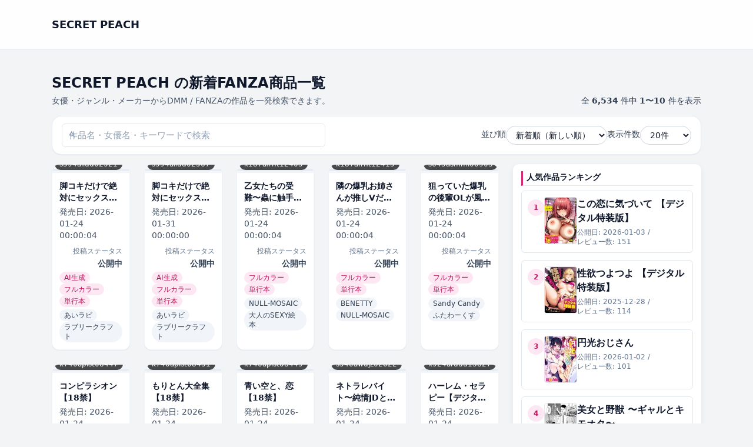

--- FILE ---
content_type: text/html; charset=UTF-8
request_url: https://s-momo.rdy.jp/?cid=b079akroe01148
body_size: 62122
content:
<!DOCTYPE html>
<html lang="ja">
<head>
	<meta charset="UTF-8">

	<!-- ▼ レスポンシブ対応 -->
	<meta name="viewport" content="width=device-width, initial-scale=1">
	
			<link rel="canonical" href="https://s-momo.rdy.jp/">
	
	<link rel="next" href="https://s-momo.rdy.jp/page/2/?cid=b079akroe01148" />

	
	<title>SECRET PEACH &#8211; 成人向けマンガ</title>
<meta name='robots' content='max-image-preview:large' />
<style id='wp-img-auto-sizes-contain-inline-css' type='text/css'>
img:is([sizes=auto i],[sizes^="auto," i]){contain-intrinsic-size:3000px 1500px}
/*# sourceURL=wp-img-auto-sizes-contain-inline-css */
</style>
<style id='wp-emoji-styles-inline-css' type='text/css'>

	img.wp-smiley, img.emoji {
		display: inline !important;
		border: none !important;
		box-shadow: none !important;
		height: 1em !important;
		width: 1em !important;
		margin: 0 0.07em !important;
		vertical-align: -0.1em !important;
		background: none !important;
		padding: 0 !important;
	}
/*# sourceURL=wp-emoji-styles-inline-css */
</style>
<style id='wp-block-library-inline-css' type='text/css'>
:root{--wp-block-synced-color:#7a00df;--wp-block-synced-color--rgb:122,0,223;--wp-bound-block-color:var(--wp-block-synced-color);--wp-editor-canvas-background:#ddd;--wp-admin-theme-color:#007cba;--wp-admin-theme-color--rgb:0,124,186;--wp-admin-theme-color-darker-10:#006ba1;--wp-admin-theme-color-darker-10--rgb:0,107,160.5;--wp-admin-theme-color-darker-20:#005a87;--wp-admin-theme-color-darker-20--rgb:0,90,135;--wp-admin-border-width-focus:2px}@media (min-resolution:192dpi){:root{--wp-admin-border-width-focus:1.5px}}.wp-element-button{cursor:pointer}:root .has-very-light-gray-background-color{background-color:#eee}:root .has-very-dark-gray-background-color{background-color:#313131}:root .has-very-light-gray-color{color:#eee}:root .has-very-dark-gray-color{color:#313131}:root .has-vivid-green-cyan-to-vivid-cyan-blue-gradient-background{background:linear-gradient(135deg,#00d084,#0693e3)}:root .has-purple-crush-gradient-background{background:linear-gradient(135deg,#34e2e4,#4721fb 50%,#ab1dfe)}:root .has-hazy-dawn-gradient-background{background:linear-gradient(135deg,#faaca8,#dad0ec)}:root .has-subdued-olive-gradient-background{background:linear-gradient(135deg,#fafae1,#67a671)}:root .has-atomic-cream-gradient-background{background:linear-gradient(135deg,#fdd79a,#004a59)}:root .has-nightshade-gradient-background{background:linear-gradient(135deg,#330968,#31cdcf)}:root .has-midnight-gradient-background{background:linear-gradient(135deg,#020381,#2874fc)}:root{--wp--preset--font-size--normal:16px;--wp--preset--font-size--huge:42px}.has-regular-font-size{font-size:1em}.has-larger-font-size{font-size:2.625em}.has-normal-font-size{font-size:var(--wp--preset--font-size--normal)}.has-huge-font-size{font-size:var(--wp--preset--font-size--huge)}.has-text-align-center{text-align:center}.has-text-align-left{text-align:left}.has-text-align-right{text-align:right}.has-fit-text{white-space:nowrap!important}#end-resizable-editor-section{display:none}.aligncenter{clear:both}.items-justified-left{justify-content:flex-start}.items-justified-center{justify-content:center}.items-justified-right{justify-content:flex-end}.items-justified-space-between{justify-content:space-between}.screen-reader-text{border:0;clip-path:inset(50%);height:1px;margin:-1px;overflow:hidden;padding:0;position:absolute;width:1px;word-wrap:normal!important}.screen-reader-text:focus{background-color:#ddd;clip-path:none;color:#444;display:block;font-size:1em;height:auto;left:5px;line-height:normal;padding:15px 23px 14px;text-decoration:none;top:5px;width:auto;z-index:100000}html :where(.has-border-color){border-style:solid}html :where([style*=border-top-color]){border-top-style:solid}html :where([style*=border-right-color]){border-right-style:solid}html :where([style*=border-bottom-color]){border-bottom-style:solid}html :where([style*=border-left-color]){border-left-style:solid}html :where([style*=border-width]){border-style:solid}html :where([style*=border-top-width]){border-top-style:solid}html :where([style*=border-right-width]){border-right-style:solid}html :where([style*=border-bottom-width]){border-bottom-style:solid}html :where([style*=border-left-width]){border-left-style:solid}html :where(img[class*=wp-image-]){height:auto;max-width:100%}:where(figure){margin:0 0 1em}html :where(.is-position-sticky){--wp-admin--admin-bar--position-offset:var(--wp-admin--admin-bar--height,0px)}@media screen and (max-width:600px){html :where(.is-position-sticky){--wp-admin--admin-bar--position-offset:0px}}

/*# sourceURL=wp-block-library-inline-css */
</style><style id='global-styles-inline-css' type='text/css'>
:root{--wp--preset--aspect-ratio--square: 1;--wp--preset--aspect-ratio--4-3: 4/3;--wp--preset--aspect-ratio--3-4: 3/4;--wp--preset--aspect-ratio--3-2: 3/2;--wp--preset--aspect-ratio--2-3: 2/3;--wp--preset--aspect-ratio--16-9: 16/9;--wp--preset--aspect-ratio--9-16: 9/16;--wp--preset--color--black: #000000;--wp--preset--color--cyan-bluish-gray: #abb8c3;--wp--preset--color--white: #ffffff;--wp--preset--color--pale-pink: #f78da7;--wp--preset--color--vivid-red: #cf2e2e;--wp--preset--color--luminous-vivid-orange: #ff6900;--wp--preset--color--luminous-vivid-amber: #fcb900;--wp--preset--color--light-green-cyan: #7bdcb5;--wp--preset--color--vivid-green-cyan: #00d084;--wp--preset--color--pale-cyan-blue: #8ed1fc;--wp--preset--color--vivid-cyan-blue: #0693e3;--wp--preset--color--vivid-purple: #9b51e0;--wp--preset--gradient--vivid-cyan-blue-to-vivid-purple: linear-gradient(135deg,rgb(6,147,227) 0%,rgb(155,81,224) 100%);--wp--preset--gradient--light-green-cyan-to-vivid-green-cyan: linear-gradient(135deg,rgb(122,220,180) 0%,rgb(0,208,130) 100%);--wp--preset--gradient--luminous-vivid-amber-to-luminous-vivid-orange: linear-gradient(135deg,rgb(252,185,0) 0%,rgb(255,105,0) 100%);--wp--preset--gradient--luminous-vivid-orange-to-vivid-red: linear-gradient(135deg,rgb(255,105,0) 0%,rgb(207,46,46) 100%);--wp--preset--gradient--very-light-gray-to-cyan-bluish-gray: linear-gradient(135deg,rgb(238,238,238) 0%,rgb(169,184,195) 100%);--wp--preset--gradient--cool-to-warm-spectrum: linear-gradient(135deg,rgb(74,234,220) 0%,rgb(151,120,209) 20%,rgb(207,42,186) 40%,rgb(238,44,130) 60%,rgb(251,105,98) 80%,rgb(254,248,76) 100%);--wp--preset--gradient--blush-light-purple: linear-gradient(135deg,rgb(255,206,236) 0%,rgb(152,150,240) 100%);--wp--preset--gradient--blush-bordeaux: linear-gradient(135deg,rgb(254,205,165) 0%,rgb(254,45,45) 50%,rgb(107,0,62) 100%);--wp--preset--gradient--luminous-dusk: linear-gradient(135deg,rgb(255,203,112) 0%,rgb(199,81,192) 50%,rgb(65,88,208) 100%);--wp--preset--gradient--pale-ocean: linear-gradient(135deg,rgb(255,245,203) 0%,rgb(182,227,212) 50%,rgb(51,167,181) 100%);--wp--preset--gradient--electric-grass: linear-gradient(135deg,rgb(202,248,128) 0%,rgb(113,206,126) 100%);--wp--preset--gradient--midnight: linear-gradient(135deg,rgb(2,3,129) 0%,rgb(40,116,252) 100%);--wp--preset--font-size--small: 13px;--wp--preset--font-size--medium: 20px;--wp--preset--font-size--large: 36px;--wp--preset--font-size--x-large: 42px;--wp--preset--spacing--20: 0.44rem;--wp--preset--spacing--30: 0.67rem;--wp--preset--spacing--40: 1rem;--wp--preset--spacing--50: 1.5rem;--wp--preset--spacing--60: 2.25rem;--wp--preset--spacing--70: 3.38rem;--wp--preset--spacing--80: 5.06rem;--wp--preset--shadow--natural: 6px 6px 9px rgba(0, 0, 0, 0.2);--wp--preset--shadow--deep: 12px 12px 50px rgba(0, 0, 0, 0.4);--wp--preset--shadow--sharp: 6px 6px 0px rgba(0, 0, 0, 0.2);--wp--preset--shadow--outlined: 6px 6px 0px -3px rgb(255, 255, 255), 6px 6px rgb(0, 0, 0);--wp--preset--shadow--crisp: 6px 6px 0px rgb(0, 0, 0);}:where(.is-layout-flex){gap: 0.5em;}:where(.is-layout-grid){gap: 0.5em;}body .is-layout-flex{display: flex;}.is-layout-flex{flex-wrap: wrap;align-items: center;}.is-layout-flex > :is(*, div){margin: 0;}body .is-layout-grid{display: grid;}.is-layout-grid > :is(*, div){margin: 0;}:where(.wp-block-columns.is-layout-flex){gap: 2em;}:where(.wp-block-columns.is-layout-grid){gap: 2em;}:where(.wp-block-post-template.is-layout-flex){gap: 1.25em;}:where(.wp-block-post-template.is-layout-grid){gap: 1.25em;}.has-black-color{color: var(--wp--preset--color--black) !important;}.has-cyan-bluish-gray-color{color: var(--wp--preset--color--cyan-bluish-gray) !important;}.has-white-color{color: var(--wp--preset--color--white) !important;}.has-pale-pink-color{color: var(--wp--preset--color--pale-pink) !important;}.has-vivid-red-color{color: var(--wp--preset--color--vivid-red) !important;}.has-luminous-vivid-orange-color{color: var(--wp--preset--color--luminous-vivid-orange) !important;}.has-luminous-vivid-amber-color{color: var(--wp--preset--color--luminous-vivid-amber) !important;}.has-light-green-cyan-color{color: var(--wp--preset--color--light-green-cyan) !important;}.has-vivid-green-cyan-color{color: var(--wp--preset--color--vivid-green-cyan) !important;}.has-pale-cyan-blue-color{color: var(--wp--preset--color--pale-cyan-blue) !important;}.has-vivid-cyan-blue-color{color: var(--wp--preset--color--vivid-cyan-blue) !important;}.has-vivid-purple-color{color: var(--wp--preset--color--vivid-purple) !important;}.has-black-background-color{background-color: var(--wp--preset--color--black) !important;}.has-cyan-bluish-gray-background-color{background-color: var(--wp--preset--color--cyan-bluish-gray) !important;}.has-white-background-color{background-color: var(--wp--preset--color--white) !important;}.has-pale-pink-background-color{background-color: var(--wp--preset--color--pale-pink) !important;}.has-vivid-red-background-color{background-color: var(--wp--preset--color--vivid-red) !important;}.has-luminous-vivid-orange-background-color{background-color: var(--wp--preset--color--luminous-vivid-orange) !important;}.has-luminous-vivid-amber-background-color{background-color: var(--wp--preset--color--luminous-vivid-amber) !important;}.has-light-green-cyan-background-color{background-color: var(--wp--preset--color--light-green-cyan) !important;}.has-vivid-green-cyan-background-color{background-color: var(--wp--preset--color--vivid-green-cyan) !important;}.has-pale-cyan-blue-background-color{background-color: var(--wp--preset--color--pale-cyan-blue) !important;}.has-vivid-cyan-blue-background-color{background-color: var(--wp--preset--color--vivid-cyan-blue) !important;}.has-vivid-purple-background-color{background-color: var(--wp--preset--color--vivid-purple) !important;}.has-black-border-color{border-color: var(--wp--preset--color--black) !important;}.has-cyan-bluish-gray-border-color{border-color: var(--wp--preset--color--cyan-bluish-gray) !important;}.has-white-border-color{border-color: var(--wp--preset--color--white) !important;}.has-pale-pink-border-color{border-color: var(--wp--preset--color--pale-pink) !important;}.has-vivid-red-border-color{border-color: var(--wp--preset--color--vivid-red) !important;}.has-luminous-vivid-orange-border-color{border-color: var(--wp--preset--color--luminous-vivid-orange) !important;}.has-luminous-vivid-amber-border-color{border-color: var(--wp--preset--color--luminous-vivid-amber) !important;}.has-light-green-cyan-border-color{border-color: var(--wp--preset--color--light-green-cyan) !important;}.has-vivid-green-cyan-border-color{border-color: var(--wp--preset--color--vivid-green-cyan) !important;}.has-pale-cyan-blue-border-color{border-color: var(--wp--preset--color--pale-cyan-blue) !important;}.has-vivid-cyan-blue-border-color{border-color: var(--wp--preset--color--vivid-cyan-blue) !important;}.has-vivid-purple-border-color{border-color: var(--wp--preset--color--vivid-purple) !important;}.has-vivid-cyan-blue-to-vivid-purple-gradient-background{background: var(--wp--preset--gradient--vivid-cyan-blue-to-vivid-purple) !important;}.has-light-green-cyan-to-vivid-green-cyan-gradient-background{background: var(--wp--preset--gradient--light-green-cyan-to-vivid-green-cyan) !important;}.has-luminous-vivid-amber-to-luminous-vivid-orange-gradient-background{background: var(--wp--preset--gradient--luminous-vivid-amber-to-luminous-vivid-orange) !important;}.has-luminous-vivid-orange-to-vivid-red-gradient-background{background: var(--wp--preset--gradient--luminous-vivid-orange-to-vivid-red) !important;}.has-very-light-gray-to-cyan-bluish-gray-gradient-background{background: var(--wp--preset--gradient--very-light-gray-to-cyan-bluish-gray) !important;}.has-cool-to-warm-spectrum-gradient-background{background: var(--wp--preset--gradient--cool-to-warm-spectrum) !important;}.has-blush-light-purple-gradient-background{background: var(--wp--preset--gradient--blush-light-purple) !important;}.has-blush-bordeaux-gradient-background{background: var(--wp--preset--gradient--blush-bordeaux) !important;}.has-luminous-dusk-gradient-background{background: var(--wp--preset--gradient--luminous-dusk) !important;}.has-pale-ocean-gradient-background{background: var(--wp--preset--gradient--pale-ocean) !important;}.has-electric-grass-gradient-background{background: var(--wp--preset--gradient--electric-grass) !important;}.has-midnight-gradient-background{background: var(--wp--preset--gradient--midnight) !important;}.has-small-font-size{font-size: var(--wp--preset--font-size--small) !important;}.has-medium-font-size{font-size: var(--wp--preset--font-size--medium) !important;}.has-large-font-size{font-size: var(--wp--preset--font-size--large) !important;}.has-x-large-font-size{font-size: var(--wp--preset--font-size--x-large) !important;}
/*# sourceURL=global-styles-inline-css */
</style>

<style id='classic-theme-styles-inline-css' type='text/css'>
/*! This file is auto-generated */
.wp-block-button__link{color:#fff;background-color:#32373c;border-radius:9999px;box-shadow:none;text-decoration:none;padding:calc(.667em + 2px) calc(1.333em + 2px);font-size:1.125em}.wp-block-file__button{background:#32373c;color:#fff;text-decoration:none}
/*# sourceURL=/wp-includes/css/classic-themes.min.css */
</style>
<link rel='stylesheet' id='dmmt-style-css' href='https://s-momo.rdy.jp/wp-content/themes/dmm-auto-theme/style.css?ver=2.0.5' type='text/css' media='all' />
<link rel='stylesheet' id='dmmt-child-style-css' href='https://s-momo.rdy.jp/wp-content/themes/dmm-auto-theme-child/style.css?ver=1.0.0' type='text/css' media='all' />
<link rel='stylesheet' id='dmm-auto-style-css' href='https://s-momo.rdy.jp/wp-content/themes/dmm-auto-theme/assets/build/style.css?ver=1768256794' type='text/css' media='all' />
<link rel="https://api.w.org/" href="https://s-momo.rdy.jp/wp-json/" /><link rel="EditURI" type="application/rsd+xml" title="RSD" href="https://s-momo.rdy.jp/xmlrpc.php?rsd" />
<meta name="generator" content="WordPress 6.9" />
	<!-- DMM Auto Theme: OGP / Twitter Card -->
	<meta property="og:title" content="SECRET PEACH &#8211; 成人向けマンガ">
	<meta property="og:description" content="成人向けマンガ">
	<meta property="og:url" content="https://s-momo.rdy.jp/dmm-item/s594allud02521/">
	<meta property="og:site_name" content="SECRET PEACH">
	<meta property="og:type" content="website">
	
	<meta name="twitter:card" content="summary">
	<meta name="twitter:title" content="SECRET PEACH &#8211; 成人向けマンガ">
	<meta name="twitter:description" content="成人向けマンガ">
			<!-- Google tag (gtag.js) / GA4 -->
	<script async src="https://www.googletagmanager.com/gtag/js?id=G-JQB61FDNZL"></script>
	<script>
		window.dataLayer = window.dataLayer || [];
		function gtag(){dataLayer.push(arguments);}
		gtag('js', new Date());
		gtag('config', 'G-JQB61FDNZL');
	</script>
	</head>

<body class="home blog wp-embed-responsive wp-theme-dmm-auto-theme wp-child-theme-dmm-auto-theme-child">
<header class="dmmt-header sticky top-0 z-50 bg-white/90 backdrop-blur border-b border-slate-200">
	<div class="max-w-6xl mx-auto px-3 sm:px-4 lg:px-6 h-14 flex items-center justify-between gap-3">
		
		<!-- ロゴ -->
		<div class="flex items-center gap-2 min-w-0">
			<a href="https://s-momo.rdy.jp/" class="flex items-center gap-2">
									<span class="font-bold text-slate-900 text-base sm:text-lg truncate">
						SECRET PEACH					</span>
								</a>
		</div>

		<!-- PC ナビ（lg 以上で表示） -->
		<nav id="dmmt-header-nav" 
		class="hidden lg:flex items-center gap-5 text-[15px] font-medium text-slate-800">
					</nav>

		<!-- ハンバーガー（lg 未満で表示） -->
		<button
			type="button"
			id="dmmt-menu-toggle"
			class="inline-flex items-center justify-center lg:hidden rounded-full border border-slate-300 bg-white px-3 py-1.5 text-sm text-slate-700 shadow-sm"
			aria-label="メニューを開閉"
			aria-expanded="false"
		>
			<span class="mr-1.5 text-xs">MENU</span>
			<span class="flex flex-col gap-[3px]">
				<span class="block w-3.5 h-[2px] bg-slate-700 rounded"></span>
				<span class="block w-3.5 h-[2px] bg-slate-700 rounded"></span>
				<span class="block w-3.5 h-[2px] bg-slate-700 rounded"></span>
			</span>
		</button>
	</div>

	<!-- スマホドロワー（初期は非表示） -->
	<nav
		id="dmmt-mobile-nav"
		class="lg:hidden hidden border-t border-slate-200 bg-white"
	>
		<div class="max-w-6xl mx-auto px-3 sm:px-4 lg:px-6 py-1">
					</div>
	</nav>
</header>

<main class="site-main">
<main class="dmmt-main py-4 sm:py-6">
	<div class="max-w-6xl mx-auto px-3 sm:px-4 lg:px-6">

		<!-- タイトル + 件数 -->
		<div class="flex flex-col gap-2 sm:flex-row sm:items-end sm:justify-between mb-4">
			<div class="min-w-0">
				<h1 class="text-xl sm:text-2xl font-bold text-slate-900 leading-snug line-clamp-2">
					SECRET PEACH の新着FANZA商品一覧				</h1>

				
					<p class="mt-1 text-xs sm:text-sm text-slate-600">
						女優・ジャンル・メーカーからDMM / FANZAの作品を一発検索できます。					</p>

							</div>

							<div class="text-xs sm:text-sm text-slate-700 mt-1 sm:mt-0">
					全 <span class="font-semibold">6,534</span> 件中
					<span class="font-semibold">
						1〜10					</span> 件を表示
				</div>
					</div>

		<!-- ★ タイトル下ウィジェット（ホーム/一覧で自動切替） -->
		
		<!-- 検索 + 並び順 + 表示件数：ツールバー -->
		<form
			method="get"
			action="https://s-momo.rdy.jp/?cid=b079akroe01148"
			class="mb-4 bg-white border border-slate-200/80 rounded-2xl px-3 py-3 sm:px-4 sm:py-3 shadow-sm flex flex-col gap-3 md:flex-row md:items-center md:justify-between"
		>
			<input type="hidden" name="cid" value="b079akroe01148" />
			<!-- 左：検索ボックス（常に幅いっぱい） -->
			<div class="w-full md:max-w-md">
				<div class="relative">
					<input
						type="search"
						name="s"
						value=""
						class="w-full border border-slate-300 rounded-full pl-9 pr-10 py-2 text-sm
							   focus:outline-none focus:ring-2 focus:ring-pink-500 focus:border-pink-400
							   placeholder:text-slate-400 bg-white"
						placeholder="作品名・女優名・キーワードで検索"
					/>
					<span class="absolute left-3 top-1/2 -translate-y-1/2 text-slate-400 text-xs">
						🔍
					</span>

									</div>
			</div>

			<!-- 右：並び順 & 表示件数 -->
			<div class="flex flex-col sm:flex-row sm:flex-wrap items-stretch sm:items-center gap-2 sm:gap-3 md:gap-4 w-full md:w-auto sm:justify-end">

				<div class="flex items-center justify-between sm:justify-start gap-2 w-full sm:w-auto">
					<label for="sort" class="text-slate-700 text-sm whitespace-nowrap">並び順</label>
					<select
						name="sort"
						id="sort"
						onchange="this.form.submit()"
						class="border border-slate-300 rounded-full px-3 py-1.5 text-sm bg-white
							   focus:outline-none focus:ring-2 focus:ring-pink-500 focus:border-pink-400
							   w-40 sm:w-auto"
					>
						<option value="new"    selected='selected'>新着順（新しい順）</option>
						<option value="old"   >古い順</option>
						<option value="title" >タイトル順</option>
						<option value="rand"  >ランダム</option>
					</select>
				</div>

				<div class="flex items-center justify-between sm:justify-start gap-2 w-full sm:w-auto">
					<label for="per_page" class="text-slate-700 text-sm whitespace-nowrap">表示件数</label>
					<select
						name="per_page"
						id="per_page"
						onchange="this.form.submit()"
						class="border border-slate-300 rounded-full px-3 py-1.5 text-sm bg-white
							   focus:outline-none focus:ring-2 focus:ring-pink-500 focus:border-pink-400
							   w-32 sm:w-auto"
					>
													<option value="20" >
								20件
							</option>
													<option value="60" >
								60件
							</option>
													<option value="120" >
								120件
							</option>
											</select>
				</div>

			</div>
		</form>

		<!-- 絞り込みバッジ -->
		
		
			<!-- ★ 1カラム/2カラム切替（左メイン・右サイドバー） -->
			<div class="grid grid-cols-1 lg:grid-cols-[minmax(0,1fr)_320px] gap-6">

				<!-- メイン -->
				<div class="min-w-0">

					<!-- カードグリッド -->
					<div class="grid grid-cols-2 sm:grid-cols-3 lg:grid-cols-5 gap-3 sm:gap-4 md:gap-6">
						<a
	href="https://s-momo.rdy.jp/dmm-item/s594allud02521/"
	class="group block bg-white rounded-xl shadow-sm hover:shadow-md transition-shadow duration-200 overflow-hidden border border-slate-100 "
>
	<!-- 画像部分 -->
	<div class="relative bg-slate-100 flex items-center justify-center pt-2 pb-1">
		<div
			class="relative w-full overflow-hidden rounded-sm bg-slate-100 border border-slate-200"
			style="aspect-ratio: 90 / 122;"
		>
							<img
					src="https://s-momo.rdy.jp/wp-content/uploads/2026/01/s594allud02521pt.jpg"
					alt="脚コキだけで絶対にセックスさせないクソ生意気義妹に我慢できず全部の穴を●●してやった結果 モザイク版"
					loading="lazy"
					decoding="async"
					class="absolute inset-0 w-full h-full object-cover transition-transform duration-200 group-hover:scale-[1.03]"
				/>
					</div>

					<div class="absolute bottom-1 left-1">
				<span class="inline-flex items-center rounded-full bg-black/70 text-white text-[11px] sm:text-xs px-2 py-0.5">
					s594allud02521				</span>
			</div>
			</div>

	<!-- テキスト部分 -->
	<div class="p-2 sm:p-3 flex flex-col gap-1">
		<h2 class="text-xs sm:text-sm font-semibold text-slate-900 leading-snug line-clamp-2 min-h-[2.5em]">
			脚コキだけで絶対にセックスさせないクソ生意気義妹に我慢できず全部の穴を●●してやった結果 モザイク版		</h2>

					<div class="mt-1 text-xs sm:text-sm text-slate-600">
				発売日:
				<span>2026-01-24 00:00:04</span>
			</div>
		
					<div class="text-right mt-1">
				<span class="text-slate-500 text-[11px] sm:text-xs">投稿ステータス</span>
				<div class="font-semibold text-xs sm:text-sm text-slate-700">
					公開中				</div>
			</div>
		
					<!-- カテゴリバッジ -->
							<div class="mt-1 flex flex-wrap gap-1">
											<span class="inline-flex items-center px-2 py-0.5 rounded-full text-xs sm:text-xs font-medium bg-pink-100 text-pink-700">
							AI生成						</span>
											<span class="inline-flex items-center px-2 py-0.5 rounded-full text-xs sm:text-xs font-medium bg-pink-100 text-pink-700">
							フルカラー						</span>
											<span class="inline-flex items-center px-2 py-0.5 rounded-full text-xs sm:text-xs font-medium bg-pink-100 text-pink-700">
							単行本						</span>
					
									</div>
			
			<!-- タグバッジ -->
							<div class="mt-1 flex flex-wrap gap-1">
											<span class="inline-flex items-center px-2 py-0.5 rounded-full text-xs sm:text-xs font-medium bg-slate-100 text-slate-700">
							あいラビ						</span>
											<span class="inline-flex items-center px-2 py-0.5 rounded-full text-xs sm:text-xs font-medium bg-slate-100 text-slate-700">
							ラブリークラフト						</span>
					
									</div>
						</div>
</a><a
	href="https://s-momo.rdy.jp/dmm-item/s594allud02567/"
	class="group block bg-white rounded-xl shadow-sm hover:shadow-md transition-shadow duration-200 overflow-hidden border border-slate-100 "
>
	<!-- 画像部分 -->
	<div class="relative bg-slate-100 flex items-center justify-center pt-2 pb-1">
		<div
			class="relative w-full overflow-hidden rounded-sm bg-slate-100 border border-slate-200"
			style="aspect-ratio: 90 / 122;"
		>
							<img
					src="https://s-momo.rdy.jp/wp-content/uploads/2026/01/s594allud02567pt.jpg"
					alt="脚コキだけで絶対にセックスさせないクソ生意気な義妹に我慢できず全部の穴を●●してやった結果2 モザイク版"
					loading="lazy"
					decoding="async"
					class="absolute inset-0 w-full h-full object-cover transition-transform duration-200 group-hover:scale-[1.03]"
				/>
					</div>

					<div class="absolute bottom-1 left-1">
				<span class="inline-flex items-center rounded-full bg-black/70 text-white text-[11px] sm:text-xs px-2 py-0.5">
					s594allud02567				</span>
			</div>
			</div>

	<!-- テキスト部分 -->
	<div class="p-2 sm:p-3 flex flex-col gap-1">
		<h2 class="text-xs sm:text-sm font-semibold text-slate-900 leading-snug line-clamp-2 min-h-[2.5em]">
			脚コキだけで絶対にセックスさせないクソ生意気な義妹に我慢できず全部の穴を●●してやった結果2 モザイク版		</h2>

					<div class="mt-1 text-xs sm:text-sm text-slate-600">
				発売日:
				<span>2026-01-31 00:00:00</span>
			</div>
		
					<div class="text-right mt-1">
				<span class="text-slate-500 text-[11px] sm:text-xs">投稿ステータス</span>
				<div class="font-semibold text-xs sm:text-sm text-slate-700">
					公開中				</div>
			</div>
		
					<!-- カテゴリバッジ -->
							<div class="mt-1 flex flex-wrap gap-1">
											<span class="inline-flex items-center px-2 py-0.5 rounded-full text-xs sm:text-xs font-medium bg-pink-100 text-pink-700">
							AI生成						</span>
											<span class="inline-flex items-center px-2 py-0.5 rounded-full text-xs sm:text-xs font-medium bg-pink-100 text-pink-700">
							フルカラー						</span>
											<span class="inline-flex items-center px-2 py-0.5 rounded-full text-xs sm:text-xs font-medium bg-pink-100 text-pink-700">
							単行本						</span>
					
									</div>
			
			<!-- タグバッジ -->
							<div class="mt-1 flex flex-wrap gap-1">
											<span class="inline-flex items-center px-2 py-0.5 rounded-full text-xs sm:text-xs font-medium bg-slate-100 text-slate-700">
							あいラビ						</span>
											<span class="inline-flex items-center px-2 py-0.5 rounded-full text-xs sm:text-xs font-medium bg-slate-100 text-slate-700">
							ラブリークラフト						</span>
					
									</div>
						</div>
</a><a
	href="https://s-momo.rdy.jp/dmm-item/k187afrnt12405/"
	class="group block bg-white rounded-xl shadow-sm hover:shadow-md transition-shadow duration-200 overflow-hidden border border-slate-100 "
>
	<!-- 画像部分 -->
	<div class="relative bg-slate-100 flex items-center justify-center pt-2 pb-1">
		<div
			class="relative w-full overflow-hidden rounded-sm bg-slate-100 border border-slate-200"
			style="aspect-ratio: 90 / 122;"
		>
							<img
					src="https://s-momo.rdy.jp/wp-content/uploads/2026/01/k187afrnt12405pt.jpg"
					alt="乙女たちの受難〜蟲に触手に責められて…〜【CG集コレクション】 モザイク版"
					loading="lazy"
					decoding="async"
					class="absolute inset-0 w-full h-full object-cover transition-transform duration-200 group-hover:scale-[1.03]"
				/>
					</div>

					<div class="absolute bottom-1 left-1">
				<span class="inline-flex items-center rounded-full bg-black/70 text-white text-[11px] sm:text-xs px-2 py-0.5">
					k187afrnt12405				</span>
			</div>
			</div>

	<!-- テキスト部分 -->
	<div class="p-2 sm:p-3 flex flex-col gap-1">
		<h2 class="text-xs sm:text-sm font-semibold text-slate-900 leading-snug line-clamp-2 min-h-[2.5em]">
			乙女たちの受難〜蟲に触手に責められて…〜【CG集コレクション】 モザイク版		</h2>

					<div class="mt-1 text-xs sm:text-sm text-slate-600">
				発売日:
				<span>2026-01-24 00:00:04</span>
			</div>
		
					<div class="text-right mt-1">
				<span class="text-slate-500 text-[11px] sm:text-xs">投稿ステータス</span>
				<div class="font-semibold text-xs sm:text-sm text-slate-700">
					公開中				</div>
			</div>
		
					<!-- カテゴリバッジ -->
							<div class="mt-1 flex flex-wrap gap-1">
											<span class="inline-flex items-center px-2 py-0.5 rounded-full text-xs sm:text-xs font-medium bg-pink-100 text-pink-700">
							フルカラー						</span>
											<span class="inline-flex items-center px-2 py-0.5 rounded-full text-xs sm:text-xs font-medium bg-pink-100 text-pink-700">
							単行本						</span>
					
									</div>
			
			<!-- タグバッジ -->
							<div class="mt-1 flex flex-wrap gap-1">
											<span class="inline-flex items-center px-2 py-0.5 rounded-full text-xs sm:text-xs font-medium bg-slate-100 text-slate-700">
							NULL-MOSAIC						</span>
											<span class="inline-flex items-center px-2 py-0.5 rounded-full text-xs sm:text-xs font-medium bg-slate-100 text-slate-700">
							大人のSEXY絵本						</span>
					
									</div>
						</div>
</a><a
	href="https://s-momo.rdy.jp/dmm-item/k187afrnt12415/"
	class="group block bg-white rounded-xl shadow-sm hover:shadow-md transition-shadow duration-200 overflow-hidden border border-slate-100 "
>
	<!-- 画像部分 -->
	<div class="relative bg-slate-100 flex items-center justify-center pt-2 pb-1">
		<div
			class="relative w-full overflow-hidden rounded-sm bg-slate-100 border border-slate-200"
			style="aspect-ratio: 90 / 122;"
		>
							<img
					src="https://s-momo.rdy.jp/wp-content/uploads/2026/01/k187afrnt12415pt.jpg"
					alt="隣の爆乳お姉さんが推しVだった件 〜口止めえっちでDT卒業させてくれました〜 モザイク版"
					loading="lazy"
					decoding="async"
					class="absolute inset-0 w-full h-full object-cover transition-transform duration-200 group-hover:scale-[1.03]"
				/>
					</div>

					<div class="absolute bottom-1 left-1">
				<span class="inline-flex items-center rounded-full bg-black/70 text-white text-[11px] sm:text-xs px-2 py-0.5">
					k187afrnt12415				</span>
			</div>
			</div>

	<!-- テキスト部分 -->
	<div class="p-2 sm:p-3 flex flex-col gap-1">
		<h2 class="text-xs sm:text-sm font-semibold text-slate-900 leading-snug line-clamp-2 min-h-[2.5em]">
			隣の爆乳お姉さんが推しVだった件 〜口止めえっちでDT卒業させてくれました〜 モザイク版		</h2>

					<div class="mt-1 text-xs sm:text-sm text-slate-600">
				発売日:
				<span>2026-01-24 00:00:04</span>
			</div>
		
					<div class="text-right mt-1">
				<span class="text-slate-500 text-[11px] sm:text-xs">投稿ステータス</span>
				<div class="font-semibold text-xs sm:text-sm text-slate-700">
					公開中				</div>
			</div>
		
					<!-- カテゴリバッジ -->
							<div class="mt-1 flex flex-wrap gap-1">
											<span class="inline-flex items-center px-2 py-0.5 rounded-full text-xs sm:text-xs font-medium bg-pink-100 text-pink-700">
							フルカラー						</span>
											<span class="inline-flex items-center px-2 py-0.5 rounded-full text-xs sm:text-xs font-medium bg-pink-100 text-pink-700">
							単行本						</span>
					
									</div>
			
			<!-- タグバッジ -->
							<div class="mt-1 flex flex-wrap gap-1">
											<span class="inline-flex items-center px-2 py-0.5 rounded-full text-xs sm:text-xs font-medium bg-slate-100 text-slate-700">
							BENETTY						</span>
											<span class="inline-flex items-center px-2 py-0.5 rounded-full text-xs sm:text-xs font-medium bg-slate-100 text-slate-700">
							NULL-MOSAIC						</span>
					
									</div>
						</div>
</a><a
	href="https://s-momo.rdy.jp/dmm-item/s645asmmi00903/"
	class="group block bg-white rounded-xl shadow-sm hover:shadow-md transition-shadow duration-200 overflow-hidden border border-slate-100 "
>
	<!-- 画像部分 -->
	<div class="relative bg-slate-100 flex items-center justify-center pt-2 pb-1">
		<div
			class="relative w-full overflow-hidden rounded-sm bg-slate-100 border border-slate-200"
			style="aspect-ratio: 90 / 122;"
		>
							<img
					src="https://s-momo.rdy.jp/wp-content/uploads/2026/01/s645asmmi00903pt.jpg"
					alt="狙っていた爆乳の後輩OLが風俗堕ち！？ 〜チ●ポの快楽に堕ちた彼女〜 モザイク版"
					loading="lazy"
					decoding="async"
					class="absolute inset-0 w-full h-full object-cover transition-transform duration-200 group-hover:scale-[1.03]"
				/>
					</div>

					<div class="absolute bottom-1 left-1">
				<span class="inline-flex items-center rounded-full bg-black/70 text-white text-[11px] sm:text-xs px-2 py-0.5">
					s645asmmi00903				</span>
			</div>
			</div>

	<!-- テキスト部分 -->
	<div class="p-2 sm:p-3 flex flex-col gap-1">
		<h2 class="text-xs sm:text-sm font-semibold text-slate-900 leading-snug line-clamp-2 min-h-[2.5em]">
			狙っていた爆乳の後輩OLが風俗堕ち！？ 〜チ●ポの快楽に堕ちた彼女〜 モザイク版		</h2>

					<div class="mt-1 text-xs sm:text-sm text-slate-600">
				発売日:
				<span>2026-01-24 00:00:04</span>
			</div>
		
					<div class="text-right mt-1">
				<span class="text-slate-500 text-[11px] sm:text-xs">投稿ステータス</span>
				<div class="font-semibold text-xs sm:text-sm text-slate-700">
					公開中				</div>
			</div>
		
					<!-- カテゴリバッジ -->
							<div class="mt-1 flex flex-wrap gap-1">
											<span class="inline-flex items-center px-2 py-0.5 rounded-full text-xs sm:text-xs font-medium bg-pink-100 text-pink-700">
							フルカラー						</span>
											<span class="inline-flex items-center px-2 py-0.5 rounded-full text-xs sm:text-xs font-medium bg-pink-100 text-pink-700">
							単行本						</span>
					
									</div>
			
			<!-- タグバッジ -->
							<div class="mt-1 flex flex-wrap gap-1">
											<span class="inline-flex items-center px-2 py-0.5 rounded-full text-xs sm:text-xs font-medium bg-slate-100 text-slate-700">
							Sandy Candy						</span>
											<span class="inline-flex items-center px-2 py-0.5 rounded-full text-xs sm:text-xs font-medium bg-slate-100 text-slate-700">
							ふたわーくす						</span>
					
									</div>
						</div>
</a><a
	href="https://s-momo.rdy.jp/dmm-item/k740aplst08447/"
	class="group block bg-white rounded-xl shadow-sm hover:shadow-md transition-shadow duration-200 overflow-hidden border border-slate-100 "
>
	<!-- 画像部分 -->
	<div class="relative bg-slate-100 flex items-center justify-center pt-2 pb-1">
		<div
			class="relative w-full overflow-hidden rounded-sm bg-slate-100 border border-slate-200"
			style="aspect-ratio: 90 / 122;"
		>
							<img
					src="https://s-momo.rdy.jp/wp-content/uploads/2026/01/k740aplst08447pt.jpg"
					alt="コンピラシオン【18禁】"
					loading="lazy"
					decoding="async"
					class="absolute inset-0 w-full h-full object-cover transition-transform duration-200 group-hover:scale-[1.03]"
				/>
					</div>

					<div class="absolute bottom-1 left-1">
				<span class="inline-flex items-center rounded-full bg-black/70 text-white text-[11px] sm:text-xs px-2 py-0.5">
					k740aplst08447				</span>
			</div>
			</div>

	<!-- テキスト部分 -->
	<div class="p-2 sm:p-3 flex flex-col gap-1">
		<h2 class="text-xs sm:text-sm font-semibold text-slate-900 leading-snug line-clamp-2 min-h-[2.5em]">
			コンピラシオン【18禁】		</h2>

					<div class="mt-1 text-xs sm:text-sm text-slate-600">
				発売日:
				<span>2026-01-24 00:00:04</span>
			</div>
		
					<div class="text-right mt-1">
				<span class="text-slate-500 text-[11px] sm:text-xs">投稿ステータス</span>
				<div class="font-semibold text-xs sm:text-sm text-slate-700">
					公開中				</div>
			</div>
		
					<!-- カテゴリバッジ -->
							<div class="mt-1 flex flex-wrap gap-1">
											<span class="inline-flex items-center px-2 py-0.5 rounded-full text-xs sm:text-xs font-medium bg-pink-100 text-pink-700">
							OL						</span>
											<span class="inline-flex items-center px-2 py-0.5 rounded-full text-xs sm:text-xs font-medium bg-pink-100 text-pink-700">
							ギャル						</span>
											<span class="inline-flex items-center px-2 py-0.5 rounded-full text-xs sm:text-xs font-medium bg-pink-100 text-pink-700">
							ハーレム						</span>
					
											<span class="text-xs sm:text-xs text-slate-700">
							+14						</span>
									</div>
			
			<!-- タグバッジ -->
							<div class="mt-1 flex flex-wrap gap-1">
											<span class="inline-flex items-center px-2 py-0.5 rounded-full text-xs sm:text-xs font-medium bg-slate-100 text-slate-700">
							あ〜る氏						</span>
											<span class="inline-flex items-center px-2 py-0.5 rounded-full text-xs sm:text-xs font-medium bg-slate-100 text-slate-700">
							えんど						</span>
											<span class="inline-flex items-center px-2 py-0.5 rounded-full text-xs sm:text-xs font-medium bg-slate-100 text-slate-700">
							さしみ						</span>
					
											<span class="text-xs sm:text-xs text-slate-700">
							+15						</span>
									</div>
						</div>
</a><a
	href="https://s-momo.rdy.jp/dmm-item/k740aplst08451/"
	class="group block bg-white rounded-xl shadow-sm hover:shadow-md transition-shadow duration-200 overflow-hidden border border-slate-100 "
>
	<!-- 画像部分 -->
	<div class="relative bg-slate-100 flex items-center justify-center pt-2 pb-1">
		<div
			class="relative w-full overflow-hidden rounded-sm bg-slate-100 border border-slate-200"
			style="aspect-ratio: 90 / 122;"
		>
							<img
					src="https://s-momo.rdy.jp/wp-content/uploads/2026/01/k740aplst08451pt.jpg"
					alt="もりとん大全集【18禁】"
					loading="lazy"
					decoding="async"
					class="absolute inset-0 w-full h-full object-cover transition-transform duration-200 group-hover:scale-[1.03]"
				/>
					</div>

					<div class="absolute bottom-1 left-1">
				<span class="inline-flex items-center rounded-full bg-black/70 text-white text-[11px] sm:text-xs px-2 py-0.5">
					k740aplst08451				</span>
			</div>
			</div>

	<!-- テキスト部分 -->
	<div class="p-2 sm:p-3 flex flex-col gap-1">
		<h2 class="text-xs sm:text-sm font-semibold text-slate-900 leading-snug line-clamp-2 min-h-[2.5em]">
			もりとん大全集【18禁】		</h2>

					<div class="mt-1 text-xs sm:text-sm text-slate-600">
				発売日:
				<span>2026-01-24 00:00:04</span>
			</div>
		
					<div class="text-right mt-1">
				<span class="text-slate-500 text-[11px] sm:text-xs">投稿ステータス</span>
				<div class="font-semibold text-xs sm:text-sm text-slate-700">
					公開中				</div>
			</div>
		
					<!-- カテゴリバッジ -->
							<div class="mt-1 flex flex-wrap gap-1">
											<span class="inline-flex items-center px-2 py-0.5 rounded-full text-xs sm:text-xs font-medium bg-pink-100 text-pink-700">
							3P・4P						</span>
											<span class="inline-flex items-center px-2 py-0.5 rounded-full text-xs sm:text-xs font-medium bg-pink-100 text-pink-700">
							M男						</span>
											<span class="inline-flex items-center px-2 py-0.5 rounded-full text-xs sm:text-xs font-medium bg-pink-100 text-pink-700">
							アナル						</span>
					
											<span class="text-xs sm:text-xs text-slate-700">
							+46						</span>
									</div>
			
			<!-- タグバッジ -->
							<div class="mt-1 flex flex-wrap gap-1">
											<span class="inline-flex items-center px-2 py-0.5 rounded-full text-xs sm:text-xs font-medium bg-slate-100 text-slate-700">
							もりとん						</span>
					
									</div>
						</div>
</a><a
	href="https://s-momo.rdy.jp/dmm-item/k740aplst08449/"
	class="group block bg-white rounded-xl shadow-sm hover:shadow-md transition-shadow duration-200 overflow-hidden border border-slate-100 "
>
	<!-- 画像部分 -->
	<div class="relative bg-slate-100 flex items-center justify-center pt-2 pb-1">
		<div
			class="relative w-full overflow-hidden rounded-sm bg-slate-100 border border-slate-200"
			style="aspect-ratio: 90 / 122;"
		>
							<img
					src="https://s-momo.rdy.jp/wp-content/uploads/2026/01/k740aplst08449pt.jpg"
					alt="青い空と、恋【18禁】"
					loading="lazy"
					decoding="async"
					class="absolute inset-0 w-full h-full object-cover transition-transform duration-200 group-hover:scale-[1.03]"
				/>
					</div>

					<div class="absolute bottom-1 left-1">
				<span class="inline-flex items-center rounded-full bg-black/70 text-white text-[11px] sm:text-xs px-2 py-0.5">
					k740aplst08449				</span>
			</div>
			</div>

	<!-- テキスト部分 -->
	<div class="p-2 sm:p-3 flex flex-col gap-1">
		<h2 class="text-xs sm:text-sm font-semibold text-slate-900 leading-snug line-clamp-2 min-h-[2.5em]">
			青い空と、恋【18禁】		</h2>

					<div class="mt-1 text-xs sm:text-sm text-slate-600">
				発売日:
				<span>2026-01-24 00:00:04</span>
			</div>
		
					<div class="text-right mt-1">
				<span class="text-slate-500 text-[11px] sm:text-xs">投稿ステータス</span>
				<div class="font-semibold text-xs sm:text-sm text-slate-700">
					公開中				</div>
			</div>
		
					<!-- カテゴリバッジ -->
							<div class="mt-1 flex flex-wrap gap-1">
											<span class="inline-flex items-center px-2 py-0.5 rounded-full text-xs sm:text-xs font-medium bg-pink-100 text-pink-700">
							OL						</span>
											<span class="inline-flex items-center px-2 py-0.5 rounded-full text-xs sm:text-xs font-medium bg-pink-100 text-pink-700">
							ギャル						</span>
											<span class="inline-flex items-center px-2 py-0.5 rounded-full text-xs sm:text-xs font-medium bg-pink-100 text-pink-700">
							ハーレム						</span>
					
											<span class="text-xs sm:text-xs text-slate-700">
							+14						</span>
									</div>
			
			<!-- タグバッジ -->
							<div class="mt-1 flex flex-wrap gap-1">
											<span class="inline-flex items-center px-2 py-0.5 rounded-full text-xs sm:text-xs font-medium bg-slate-100 text-slate-700">
							あ〜る氏						</span>
											<span class="inline-flex items-center px-2 py-0.5 rounded-full text-xs sm:text-xs font-medium bg-slate-100 text-slate-700">
							くまっこ						</span>
											<span class="inline-flex items-center px-2 py-0.5 rounded-full text-xs sm:text-xs font-medium bg-slate-100 text-slate-700">
							さしみ						</span>
					
											<span class="text-xs sm:text-xs text-slate-700">
							+16						</span>
									</div>
						</div>
</a><a
	href="https://s-momo.rdy.jp/dmm-item/s540awujz02022/"
	class="group block bg-white rounded-xl shadow-sm hover:shadow-md transition-shadow duration-200 overflow-hidden border border-slate-100 "
>
	<!-- 画像部分 -->
	<div class="relative bg-slate-100 flex items-center justify-center pt-2 pb-1">
		<div
			class="relative w-full overflow-hidden rounded-sm bg-slate-100 border border-slate-200"
			style="aspect-ratio: 90 / 122;"
		>
							<img
					src="https://s-momo.rdy.jp/wp-content/uploads/2026/01/s540awujz02022pt.jpg"
					alt="ネトラレバイト〜純情JDとエリート社員、秘密の深夜残業〜【R-合本版】（1）"
					loading="lazy"
					decoding="async"
					class="absolute inset-0 w-full h-full object-cover transition-transform duration-200 group-hover:scale-[1.03]"
				/>
					</div>

					<div class="absolute bottom-1 left-1">
				<span class="inline-flex items-center rounded-full bg-black/70 text-white text-[11px] sm:text-xs px-2 py-0.5">
					s540awujz02022				</span>
			</div>
			</div>

	<!-- テキスト部分 -->
	<div class="p-2 sm:p-3 flex flex-col gap-1">
		<h2 class="text-xs sm:text-sm font-semibold text-slate-900 leading-snug line-clamp-2 min-h-[2.5em]">
			ネトラレバイト〜純情JDとエリート社員、秘密の深夜残業〜【R-合本版】（1）		</h2>

					<div class="mt-1 text-xs sm:text-sm text-slate-600">
				発売日:
				<span>2026-01-24 00:00:04</span>
			</div>
		
					<div class="text-right mt-1">
				<span class="text-slate-500 text-[11px] sm:text-xs">投稿ステータス</span>
				<div class="font-semibold text-xs sm:text-sm text-slate-700">
					公開中				</div>
			</div>
		
					<!-- カテゴリバッジ -->
							<div class="mt-1 flex flex-wrap gap-1">
											<span class="inline-flex items-center px-2 py-0.5 rounded-full text-xs sm:text-xs font-medium bg-pink-100 text-pink-700">
							ダーク系						</span>
											<span class="inline-flex items-center px-2 py-0.5 rounded-full text-xs sm:text-xs font-medium bg-pink-100 text-pink-700">
							デカチン・巨根						</span>
											<span class="inline-flex items-center px-2 py-0.5 rounded-full text-xs sm:text-xs font-medium bg-pink-100 text-pink-700">
							単行本						</span>
					
											<span class="text-xs sm:text-xs text-slate-700">
							+7						</span>
									</div>
			
			<!-- タグバッジ -->
							<div class="mt-1 flex flex-wrap gap-1">
											<span class="inline-flex items-center px-2 py-0.5 rounded-full text-xs sm:text-xs font-medium bg-slate-100 text-slate-700">
							南波						</span>
					
									</div>
						</div>
</a><a
	href="https://s-momo.rdy.jp/dmm-item/k924aruuu13827/"
	class="group block bg-white rounded-xl shadow-sm hover:shadow-md transition-shadow duration-200 overflow-hidden border border-slate-100 "
>
	<!-- 画像部分 -->
	<div class="relative bg-slate-100 flex items-center justify-center pt-2 pb-1">
		<div
			class="relative w-full overflow-hidden rounded-sm bg-slate-100 border border-slate-200"
			style="aspect-ratio: 90 / 122;"
		>
							<img
					src="https://s-momo.rdy.jp/wp-content/uploads/2026/01/k924aruuu13827pt.jpg"
					alt="ハーレム・セラピー【デジタル特装版】【FANZA特装版】【FANZA限定特典イラスト付き】1"
					loading="lazy"
					decoding="async"
					class="absolute inset-0 w-full h-full object-cover transition-transform duration-200 group-hover:scale-[1.03]"
				/>
					</div>

					<div class="absolute bottom-1 left-1">
				<span class="inline-flex items-center rounded-full bg-black/70 text-white text-[11px] sm:text-xs px-2 py-0.5">
					k924aruuu13827				</span>
			</div>
			</div>

	<!-- テキスト部分 -->
	<div class="p-2 sm:p-3 flex flex-col gap-1">
		<h2 class="text-xs sm:text-sm font-semibold text-slate-900 leading-snug line-clamp-2 min-h-[2.5em]">
			ハーレム・セラピー【デジタル特装版】【FANZA特装版】【FANZA限定特典イラスト付き】1		</h2>

					<div class="mt-1 text-xs sm:text-sm text-slate-600">
				発売日:
				<span>2026-01-24 00:00:04</span>
			</div>
		
					<div class="text-right mt-1">
				<span class="text-slate-500 text-[11px] sm:text-xs">投稿ステータス</span>
				<div class="font-semibold text-xs sm:text-sm text-slate-700">
					公開中				</div>
			</div>
		
					<!-- カテゴリバッジ -->
							<div class="mt-1 flex flex-wrap gap-1">
											<span class="inline-flex items-center px-2 py-0.5 rounded-full text-xs sm:text-xs font-medium bg-pink-100 text-pink-700">
							ギャグ・コメディ						</span>
											<span class="inline-flex items-center px-2 py-0.5 rounded-full text-xs sm:text-xs font-medium bg-pink-100 text-pink-700">
							フルカラー						</span>
											<span class="inline-flex items-center px-2 py-0.5 rounded-full text-xs sm:text-xs font-medium bg-pink-100 text-pink-700">
							単行本						</span>
					
											<span class="text-xs sm:text-xs text-slate-700">
							+3						</span>
									</div>
			
			<!-- タグバッジ -->
							<div class="mt-1 flex flex-wrap gap-1">
											<span class="inline-flex items-center px-2 py-0.5 rounded-full text-xs sm:text-xs font-medium bg-slate-100 text-slate-700">
							SUN						</span>
											<span class="inline-flex items-center px-2 py-0.5 rounded-full text-xs sm:text-xs font-medium bg-slate-100 text-slate-700">
							スター						</span>
					
									</div>
						</div>
</a>					</div>

					<!-- ★ カードグリッド下ウィジェット（ホーム/一覧で自動切替） -->
					
					<!-- ページネーション -->
					<div class="dmm-item-archive-pagination mt-6">
						<span aria-current="page" class="page-numbers current">1</span>
<a class="page-numbers" href="https://s-momo.rdy.jp/page/2/?cid=b079akroe01148">2</a>
<span class="page-numbers dots">&hellip;</span>
<a class="page-numbers" href="https://s-momo.rdy.jp/page/654/?cid=b079akroe01148">654</a>
<a class="next page-numbers" href="https://s-momo.rdy.jp/page/2/?cid=b079akroe01148">
								<span class="inline sm:hidden">次ページ</span>
								<span class="hidden sm:inline">次へ</span>
							</a>					</div>

				</div><!-- /メイン -->

				<!-- サイドバー -->
									<aside class="dmmt-archive-sidebar space-y-4">
						<section id="dmmt_popular_items-4" class="widget widget_dmmt_popular_items"><h2 class="widget-title text-sm font-semibold mb-2">人気作品ランキング</h2>
			<ol class="space-y-3 text-[14px] sm:text-base">
														<li>
						<a
							href="https://s-momo.rdy.jp/dmm-item/dmmmg_3786/"
							class="flex gap-3 p-2.5 rounded-md border border-slate-200 bg-white hover:bg-slate-50 hover:shadow-sm transition text-slate-900 no-underline"
						>
							<div class="flex flex-col items-center justify-start pt-1 flex-shrink-0">
								<span class="inline-flex items-center justify-center w-7 h-7 rounded-full bg-pink-100 text-pink-700 text-[12px] font-bold">
									1								</span>
							</div>

							<div class="w-14 h-20 bg-slate-100 rounded overflow-hidden border border-slate-200 flex-shrink-0">
																	<img
										src="https://s-momo.rdy.jp/wp-content/uploads/2026/01/dmmmg_3786pt-4.jpg"
										alt="この恋に気づいて 【デジタル特装版】"
										class="w-full h-full object-cover"
										loading="lazy"
									/>
															</div>

							<div class="min-w-0">
								<div class="line-clamp-2 text-sm sm:text-base font-semibold">
									この恋に気づいて 【デジタル特装版】								</div>

								<div class="mt-1 text-[12px] sm:text-xs text-slate-500 flex flex-wrap items-center gap-1">
									<span>公開日: 2026-01-03</span>
																			<span class="mx-1">/</span>
										<span>
											レビュー数: 											151										</span>
																	</div>
							</div>
						</a>
					</li>
																			<li>
						<a
							href="https://s-momo.rdy.jp/dmm-item/k568agotp02611/"
							class="flex gap-3 p-2.5 rounded-md border border-slate-200 bg-white hover:bg-slate-50 hover:shadow-sm transition text-slate-900 no-underline"
						>
							<div class="flex flex-col items-center justify-start pt-1 flex-shrink-0">
								<span class="inline-flex items-center justify-center w-7 h-7 rounded-full bg-pink-100 text-pink-700 text-[12px] font-bold">
									2								</span>
							</div>

							<div class="w-14 h-20 bg-slate-100 rounded overflow-hidden border border-slate-200 flex-shrink-0">
																	<img
										src="https://s-momo.rdy.jp/wp-content/uploads/2025/12/k568agotp02611pt-27.jpg"
										alt="性欲つよつよ 【デジタル特装版】"
										class="w-full h-full object-cover"
										loading="lazy"
									/>
															</div>

							<div class="min-w-0">
								<div class="line-clamp-2 text-sm sm:text-base font-semibold">
									性欲つよつよ 【デジタル特装版】								</div>

								<div class="mt-1 text-[12px] sm:text-xs text-slate-500 flex flex-wrap items-center gap-1">
									<span>公開日: 2025-12-28</span>
																			<span class="mx-1">/</span>
										<span>
											レビュー数: 											114										</span>
																	</div>
							</div>
						</a>
					</li>
																			<li>
						<a
							href="https://s-momo.rdy.jp/dmm-item/b120ahit00813/"
							class="flex gap-3 p-2.5 rounded-md border border-slate-200 bg-white hover:bg-slate-50 hover:shadow-sm transition text-slate-900 no-underline"
						>
							<div class="flex flex-col items-center justify-start pt-1 flex-shrink-0">
								<span class="inline-flex items-center justify-center w-7 h-7 rounded-full bg-pink-100 text-pink-700 text-[12px] font-bold">
									3								</span>
							</div>

							<div class="w-14 h-20 bg-slate-100 rounded overflow-hidden border border-slate-200 flex-shrink-0">
																	<img
										src="https://s-momo.rdy.jp/wp-content/uploads/2026/01/b120ahit00813pt-4.jpg"
										alt="円光おじさん"
										class="w-full h-full object-cover"
										loading="lazy"
									/>
															</div>

							<div class="min-w-0">
								<div class="line-clamp-2 text-sm sm:text-base font-semibold">
									円光おじさん								</div>

								<div class="mt-1 text-[12px] sm:text-xs text-slate-500 flex flex-wrap items-center gap-1">
									<span>公開日: 2026-01-02</span>
																			<span class="mx-1">/</span>
										<span>
											レビュー数: 											101										</span>
																	</div>
							</div>
						</a>
					</li>
																			<li>
						<a
							href="https://s-momo.rdy.jp/dmm-item/dmmmg_3111/"
							class="flex gap-3 p-2.5 rounded-md border border-slate-200 bg-white hover:bg-slate-50 hover:shadow-sm transition text-slate-900 no-underline"
						>
							<div class="flex flex-col items-center justify-start pt-1 flex-shrink-0">
								<span class="inline-flex items-center justify-center w-7 h-7 rounded-full bg-pink-100 text-pink-700 text-[12px] font-bold">
									4								</span>
							</div>

							<div class="w-14 h-20 bg-slate-100 rounded overflow-hidden border border-slate-200 flex-shrink-0">
																	<img
										src="https://s-momo.rdy.jp/wp-content/uploads/2025/12/dmmmg_3111pt-27.jpg"
										alt="美女と野獣 〜ギャルとキモオタ〜"
										class="w-full h-full object-cover"
										loading="lazy"
									/>
															</div>

							<div class="min-w-0">
								<div class="line-clamp-2 text-sm sm:text-base font-semibold">
									美女と野獣 〜ギャルとキモオタ〜								</div>

								<div class="mt-1 text-[12px] sm:text-xs text-slate-500 flex flex-wrap items-center gap-1">
									<span>公開日: 2025-12-28</span>
																			<span class="mx-1">/</span>
										<span>
											レビュー数: 											99										</span>
																	</div>
							</div>
						</a>
					</li>
																			<li>
						<a
							href="https://s-momo.rdy.jp/dmm-item/b064bcmcm01664/"
							class="flex gap-3 p-2.5 rounded-md border border-slate-200 bg-white hover:bg-slate-50 hover:shadow-sm transition text-slate-900 no-underline"
						>
							<div class="flex flex-col items-center justify-start pt-1 flex-shrink-0">
								<span class="inline-flex items-center justify-center w-7 h-7 rounded-full bg-pink-100 text-pink-700 text-[12px] font-bold">
									5								</span>
							</div>

							<div class="w-14 h-20 bg-slate-100 rounded overflow-hidden border border-slate-200 flex-shrink-0">
																	<img
										src="https://s-momo.rdy.jp/wp-content/uploads/2025/12/b064bcmcm01664pt-27.jpg"
										alt="村又さんの秘密"
										class="w-full h-full object-cover"
										loading="lazy"
									/>
															</div>

							<div class="min-w-0">
								<div class="line-clamp-2 text-sm sm:text-base font-semibold">
									村又さんの秘密								</div>

								<div class="mt-1 text-[12px] sm:text-xs text-slate-500 flex flex-wrap items-center gap-1">
									<span>公開日: 2025-12-28</span>
																			<span class="mx-1">/</span>
										<span>
											レビュー数: 											74										</span>
																	</div>
							</div>
						</a>
					</li>
												</ol>

		</section>					</aside>
				
			</div><!-- /1-2カラム -->

		
	</div>
</main>


<footer class="mt-10 bg-slate-900 text-slate-100">
    <div class="max-w-6xl mx-auto px-4 md:px-6 lg:px-8 py-10">
        
        
        
        <!-- 下段：メニュー / コピーライト / バナー -->
        <div class="border-t border-slate-800 pt-6">
            
            <div class="flex flex-col sm:flex-row sm:items-center sm:justify-between gap-4">
                <p class="text-xs sm:text-sm text-slate-300">
                    &copy; 2026 SECRET PEACH                </p>

                <!-- DMM WEB SERVICE バナー -->
                <div class="sm:text-right">
                    <a href="https://affiliate.dmm.com/api/" target="_blank" rel="noopener noreferrer nofollow">
                        <img
                            src="https://s-momo.rdy.jp/wp-content/themes/dmm-auto-theme/assets/images/r18_135_17.gif"
                            width="135"
                            height="17"
                            alt="WEB SERVICE BY FANZA"
                            class="inline-block opacity-80 hover:opacity-100 transition"
                        />
                    </a>
                </div>
            </div>
        </div>

    </div>
</footer>

<script type="speculationrules">
{"prefetch":[{"source":"document","where":{"and":[{"href_matches":"/*"},{"not":{"href_matches":["/wp-*.php","/wp-admin/*","/wp-content/uploads/*","/wp-content/*","/wp-content/plugins/*","/wp-content/themes/dmm-auto-theme-child/*","/wp-content/themes/dmm-auto-theme/*","/*\\?(.+)"]}},{"not":{"selector_matches":"a[rel~=\"nofollow\"]"}},{"not":{"selector_matches":".no-prefetch, .no-prefetch a"}}]},"eagerness":"conservative"}]}
</script>
<script id="wp-emoji-settings" type="application/json">
{"baseUrl":"https://s.w.org/images/core/emoji/17.0.2/72x72/","ext":".png","svgUrl":"https://s.w.org/images/core/emoji/17.0.2/svg/","svgExt":".svg","source":{"concatemoji":"https://s-momo.rdy.jp/wp-includes/js/wp-emoji-release.min.js?ver=6.9"}}
</script>
<script type="module">
/* <![CDATA[ */
/*! This file is auto-generated */
const a=JSON.parse(document.getElementById("wp-emoji-settings").textContent),o=(window._wpemojiSettings=a,"wpEmojiSettingsSupports"),s=["flag","emoji"];function i(e){try{var t={supportTests:e,timestamp:(new Date).valueOf()};sessionStorage.setItem(o,JSON.stringify(t))}catch(e){}}function c(e,t,n){e.clearRect(0,0,e.canvas.width,e.canvas.height),e.fillText(t,0,0);t=new Uint32Array(e.getImageData(0,0,e.canvas.width,e.canvas.height).data);e.clearRect(0,0,e.canvas.width,e.canvas.height),e.fillText(n,0,0);const a=new Uint32Array(e.getImageData(0,0,e.canvas.width,e.canvas.height).data);return t.every((e,t)=>e===a[t])}function p(e,t){e.clearRect(0,0,e.canvas.width,e.canvas.height),e.fillText(t,0,0);var n=e.getImageData(16,16,1,1);for(let e=0;e<n.data.length;e++)if(0!==n.data[e])return!1;return!0}function u(e,t,n,a){switch(t){case"flag":return n(e,"\ud83c\udff3\ufe0f\u200d\u26a7\ufe0f","\ud83c\udff3\ufe0f\u200b\u26a7\ufe0f")?!1:!n(e,"\ud83c\udde8\ud83c\uddf6","\ud83c\udde8\u200b\ud83c\uddf6")&&!n(e,"\ud83c\udff4\udb40\udc67\udb40\udc62\udb40\udc65\udb40\udc6e\udb40\udc67\udb40\udc7f","\ud83c\udff4\u200b\udb40\udc67\u200b\udb40\udc62\u200b\udb40\udc65\u200b\udb40\udc6e\u200b\udb40\udc67\u200b\udb40\udc7f");case"emoji":return!a(e,"\ud83e\u1fac8")}return!1}function f(e,t,n,a){let r;const o=(r="undefined"!=typeof WorkerGlobalScope&&self instanceof WorkerGlobalScope?new OffscreenCanvas(300,150):document.createElement("canvas")).getContext("2d",{willReadFrequently:!0}),s=(o.textBaseline="top",o.font="600 32px Arial",{});return e.forEach(e=>{s[e]=t(o,e,n,a)}),s}function r(e){var t=document.createElement("script");t.src=e,t.defer=!0,document.head.appendChild(t)}a.supports={everything:!0,everythingExceptFlag:!0},new Promise(t=>{let n=function(){try{var e=JSON.parse(sessionStorage.getItem(o));if("object"==typeof e&&"number"==typeof e.timestamp&&(new Date).valueOf()<e.timestamp+604800&&"object"==typeof e.supportTests)return e.supportTests}catch(e){}return null}();if(!n){if("undefined"!=typeof Worker&&"undefined"!=typeof OffscreenCanvas&&"undefined"!=typeof URL&&URL.createObjectURL&&"undefined"!=typeof Blob)try{var e="postMessage("+f.toString()+"("+[JSON.stringify(s),u.toString(),c.toString(),p.toString()].join(",")+"));",a=new Blob([e],{type:"text/javascript"});const r=new Worker(URL.createObjectURL(a),{name:"wpTestEmojiSupports"});return void(r.onmessage=e=>{i(n=e.data),r.terminate(),t(n)})}catch(e){}i(n=f(s,u,c,p))}t(n)}).then(e=>{for(const n in e)a.supports[n]=e[n],a.supports.everything=a.supports.everything&&a.supports[n],"flag"!==n&&(a.supports.everythingExceptFlag=a.supports.everythingExceptFlag&&a.supports[n]);var t;a.supports.everythingExceptFlag=a.supports.everythingExceptFlag&&!a.supports.flag,a.supports.everything||((t=a.source||{}).concatemoji?r(t.concatemoji):t.wpemoji&&t.twemoji&&(r(t.twemoji),r(t.wpemoji)))});
//# sourceURL=https://s-momo.rdy.jp/wp-includes/js/wp-emoji-loader.min.js
/* ]]> */
</script>

<script>
    document.addEventListener('DOMContentLoaded', function () {
        var toggleBtn = document.getElementById('dmmt-menu-toggle');
        var mobileNav = document.getElementById('dmmt-mobile-nav');

        if (!toggleBtn || !mobileNav) return;

        toggleBtn.addEventListener('click', function () {
            var isHidden = mobileNav.classList.contains('hidden');

            if (isHidden) {
                mobileNav.classList.remove('hidden');
                toggleBtn.setAttribute('aria-expanded', 'true');
            } else {
                mobileNav.classList.add('hidden');
                toggleBtn.setAttribute('aria-expanded', 'false');
            }
        });
    });
</script>
</body>
</html>